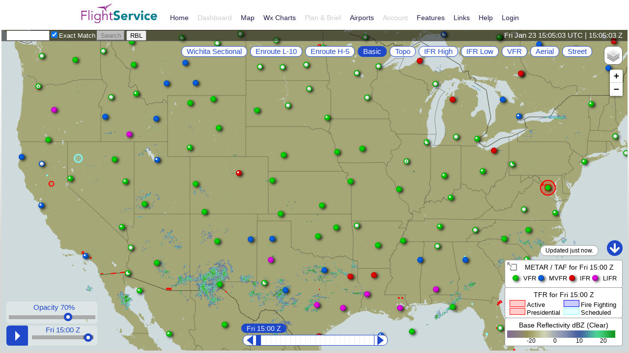

--- FILE ---
content_type: text/html;charset=ISO-8859-1
request_url: https://www.1800wxbrief.com/Website/interactiveMap;jsessionid=F21227459E95ACD2F22D247DCC54B0EE
body_size: 11439
content:
<!--
 Copyright 2024, LEIDOS CORPORATION as an unpublished work.
 All rights reserved. This computer software is a TRADE SECRET of Leidos
 Corporation and shall not be reproduced, disclosed, or used without
 prior written permission of Leidos Corporation.
-->




<!DOCTYPE html>

<html lang="en">
<head>
<meta http-equiv="X-UA-Compatible" content="IE=9; IE=8; IE=7; IE=EDGE" />
<link rel="icon"
	href="/Website/resources/images/leidos.ico"
	type="image/vnd.microsoft.icon" />
<link rel="shortcut icon"
	href="/Website/resources/images/leidos.ico"
	type="image/vnd.microsoft.icon" />
<link rel="stylesheet" type="text/css"
	href="/Website/resources/css/afss.css?v186" />
<link rel="stylesheet" type="text/css"
	href="/Website/resources/css/advancedServicesDialog.3459769589.css" />
<link rel="stylesheet" type="text/css"
	href="/Website/resources/css/emailDialog.3073044566.css" />
<link rel="stylesheet" type="text/css"
	href="/Website/resources/css/bcasRegDialog.1596059990.css" />
<link rel="stylesheet" type="text/css"
	href="/Website/resources/css/jquery-ui.2737835614.css" />
<link rel="stylesheet" type="text/css"
    href="/Website/resources/css/tablesorter/style.1783713385.css" />
<link rel="stylesheet" type="text/css"
    href="/Website/resources/css/bootstrap-all.1746332363.css" />
<link rel="stylesheet" type="text/css"
    href="/Website/resources/css/cookie-consent-style.3104379651.css" />
<link rel="stylesheet" type="text/css"
    href="/Website/resources/css/jquery.qtip.3856768000.css" />

<script
	src="/Website/resources/js/jquery.min.js?v2"></script>
<script
	src="/Website/resources/js/jquery-ui.min.js?v2"></script>
<script
	src="/Website/resources/js/utilities.2543622873.js"></script>
<script
	src="/Website/resources/js/jquery.mousewheel.min.js?v2"></script>
<script
	src="/Website/resources/js/js.cookie.246733969.js"></script>
<script
    src="/Website/resources/js/jquery.qtip.min.js?v2"></script>
<script
	src="/Website/resources/js/jquery.tablesorter.min.js?v2"></script>
<script
	src="/Website/resources/js/browserDetection.4223960647.js"></script>
<script
	src="/Website/resources/js/jquery-ui-splitButton.4012956587.js"></script>

<script>
	var gLmfs_lContextPath = "/Website";
	var gLmfs_userFullName = "";
	var gLmfs_notamOutageText = "";
	var gLmfs_brfFunctionAvailabilityText = "";
	
	$(document).ready(function() {
		/* These elements must be in the jsp file in order to be updated by maintenance_announcement.pl */
		/* System Announcement text */
		$("#systemAnnouncement").html();
		$("#systemAnnouncement:empty").hide();
		$("#systemAnnouncement").addClass("systemAnnouncement");
		/* NOTAM Outage Announcement text */
		$("#notamOutageAnnouncement").html(gLmfs_notamOutageText);
		$("#notamOutageAnnouncement:empty").hide();
		$("#notamOutageAnnouncement").addClass("weatherOutageAnnouncement");

		/* This value is not updated by maintenance_announcement.pl. It is driven by function availability and is set in the relevant controllers*/
		/*Brieifing Function Unavailable text */
		$("#briefingFunctionUnavailable").html(gLmfs_brfFunctionAvailabilityText);
		$("#briefingFunctionUnavailable:empty").hide();
	});
</script>
<script
	src="/Website/resources/js/tiles/standardLayout.ext.421337040.js"></script>




<title>Interactive Map</title>
<!--
 Copyright 2020, LEIDOS CORPORATION as an unpublished work.
 All rights reserved. This computer software is a TRADE SECRET of Leidos
 Corporation and shall not be reproduced, disclosed, or used without
 prior written permission of Leidos Corporation.
-->



<!--
 Copyright 2015, LEIDOS CORPORATION as an unpublished work.
 All rights reserved. This computer software is a TRADE SECRET of Leidos
 Corporation and shall not be reproduced, disclosed, or used without
 prior written permission of Leidos Corporation.
-->
<script type="text/javascript">
    var gAppConfig = {
    	
        base : "/Website/",
        
        
        loginStatus : false
    };
</script>


<script src="/Website/resources/js/shim.min.js?v1"></script>
<script type="text/javascript" src="Graphics/resources/js/leaflet.js"></script>
<link rel="stylesheet" type="text/css" href="Graphics/resources/css/leaflet.css" />

    <!-- Google Tag Manager --> <script>(function(w,d,s,l,i){w[l]=w[l]||[];w[l].push({'gtm.start': new Date().getTime(),event:'gtm.js'});var f=d.getElementsByTagName(s)[0], j=d.createElement(s),dl=l!='dataLayer'?'&l='+l:'';j.async=true;j.src= 'https://www.googletagmanager.com/gtm.js?id='+i+dl;f.parentNode.insertBefore(j,f); })(window,document,'script','dataLayer','GTM-M6SPZDF');</script> <!-- End Google Tag Manager -->
</head>

<body onunload="initializeWindows(); ">
    <!-- Google Tag Manager (noscript) --> <noscript><iframe src="https://www.googletagmanager.com/ns.html?id=GTM-M6SPZDF" height="0" width="0" style="display:none;visibility:hidden"></iframe></noscript> <!-- End Google Tag Manager (noscript) -->

	<div class="mainContainer">
		<div class="headerWrap">
			<!--
 Copyright 2024, LEIDOS CORPORATION as an unpublished work.
 All rights reserved. This computer software is a TRADE SECRET of Leidos
 Corporation and shall not be reproduced, disclosed, or used without
 prior written permission of Leidos Corporation.
-->






<!--
 Copyright 2023, LEIDOS CORPORATION as an unpublished work.
 All rights reserved. This computer software is a TRADE SECRET of Leidos
 Corporation and shall not be reproduced, disclosed, or used without
 prior written permission of Leidos Corporation.
-->


<div id="dialogAirportLookup" class="dialogAirportLookupDiv"
	title="Departure/Destination/Alternates" style="display: none;">
	<div id="encodeDecodeAirportHeader">
		<input type="text" value="" name="encodeDecodeAirportAirport"
			id="encodeDecodeAirportAirport"
			class="encodeDecodeAirportDisabledForSearch alphanumericSpaceParenUnderscoreDashOnly" maxlength="30"
			placeholder="ID, Name, or City"
			title="Enter Airport, Heliport, NavAid or Waypoint ID, Name, or City"
			onkeyup="encodeDecodeAirportCheckIfReadyForSearch();" /> <select
			name="encodeDecodeAirportState" id="encodeDecodeAirportState"
			class="encodeDecodeAirportDisabledForSearch"
			title="State or Territory">
			<option value="STATE">STATE</option>
			
			
				<option value="AK">AK</option>
			
				<option value="AL">AL</option>
			
				<option value="AR">AR</option>
			
				<option value="AZ">AZ</option>
			
				<option value="CA">CA</option>
			
				<option value="CO">CO</option>
			
				<option value="CT">CT</option>
			
				<option value="DC">DC</option>
			
				<option value="DE">DE</option>
			
				<option value="FL">FL</option>
			
				<option value="GA">GA</option>
			
				<option value="HI">HI</option>
			
				<option value="IA">IA</option>
			
				<option value="ID">ID</option>
			
				<option value="IL">IL</option>
			
				<option value="IN">IN</option>
			
				<option value="KS">KS</option>
			
				<option value="KY">KY</option>
			
				<option value="LA">LA</option>
			
				<option value="MA">MA</option>
			
				<option value="MD">MD</option>
			
				<option value="ME">ME</option>
			
				<option value="MI">MI</option>
			
				<option value="MN">MN</option>
			
				<option value="MO">MO</option>
			
				<option value="MS">MS</option>
			
				<option value="MT">MT</option>
			
				<option value="NC">NC</option>
			
				<option value="ND">ND</option>
			
				<option value="NE">NE</option>
			
				<option value="NH">NH</option>
			
				<option value="NJ">NJ</option>
			
				<option value="NM">NM</option>
			
				<option value="NV">NV</option>
			
				<option value="NY">NY</option>
			
				<option value="OH">OH</option>
			
				<option value="OK">OK</option>
			
				<option value="OR">OR</option>
			
				<option value="PA">PA</option>
			
				<option value="RI">RI</option>
			
				<option value="SC">SC</option>
			
				<option value="SD">SD</option>
			
				<option value="TN">TN</option>
			
				<option value="TX">TX</option>
			
				<option value="UT">UT</option>
			
				<option value="VA">VA</option>
			
				<option value="VT">VT</option>
			
				<option value="WA">WA</option>
			
				<option value="WI">WI</option>
			
				<option value="WV">WV</option>
			
				<option value="WY">WY</option>
			
				<option value="AS">AS</option>
			
				<option value="GU">GU</option>
			
				<option value="MP">MP</option>
			
				<option value="PR">PR</option>
			
				<option value="QM">QM</option>
			
				<option value="QW">QW</option>
			
				<option value="VI">VI</option>
			
		</select> <input type="checkbox" name="encodeDecodeAirportExactMatch"
			id="encodeDecodeAirportExactMatch"
			class="encodeDecodeAirportDisabledForSearch"
			title="Check if you want the search to match the search criteria exactly" />
		<label for="encodeDecodeAirportExactMatch"
			title="Check if you want the search to match the search criteria exactly">
			Exact Match</label> <input type="button" value="Search"
			id="encodeDecodeAirportSearchButton"
			class="encodeDecodeAirportDisabledForSearch"
			title="Search for Airports, Heliports, NavAids and Waypoints"
			onclick="doEncodeDecodeAirportSearch();" /> <img
			id="encodeDecodeAirportAjaxImage"
			src="/Website/resources/images/ajax-loader.gif;jsessionid=B774993C7393C7C074B94B753025D46C" />
	</div>
	<div id="encodeDecodeAirportMessageDiv"></div>
	<div id="encodeDecodeAirportProgressBar"></div>
	<div id="encodeDecodeAirportResultDiv"></div>
	<div id="encodeDecodeAirportSelectButtonDiv">
		<input type="button" id="encodeDecodeAirportSelectButton"
			class="gtm-pw-aip-search"
			value="Select" onclick="encodeDecodeAirportSelectButton();" /> <input
			type="button" id="encodeDecodeAirportCancelButton" value="Cancel"
			onclick="encodeDecodeAirportCancelDialog();" />
	</div>
</div>

<script>
	var gLmfs_lContextPath = "/Website";
	$(function() {
		$("#dialogAirportLookup input:button").button();
	});
</script>
<script src="/Website/resources/js/utilities/airportLookupDialog.ext.267837919.js" ></script>


<link rel="stylesheet" type="text/css" href="/Website/resources/css/aip.3378793255.css"/ >


<form id="CSRFTokenForm" action="/Website/interactiveMap;jsessionid=B774993C7393C7C074B94B753025D46C" method="post">
<div>
<input type="hidden" name="CSRFToken" value="2mf000phDV5FiEU6R39sR13Aw7yqkbeJbf7oeDiSKP5dAPoEFI7q2MJBiGytLTIqMCvAMZoI4D3lottnXseRNVEbPidPW5sO70T2" />
</div></form>


    
    
    
        <script>gAppConfig.loginStatus=false</script>
        
        
        
        
    


    <div id="navbar-header" class="bootstrap">
        <nav class="navbar navbar-expand-lg navbar-custom">
            <div class="container ps-0 pe-0" id="top-nav-menu-container">
                <button type="button" class="navbar-toggler" id="hamburger-icon">
                    <div id="togglebar"><img src="/Website/resources/images/hamburger_violet.png;jsessionid=B774993C7393C7C074B94B753025D46C?v1" height="15" /></div>
                    <div id="togglex" class="d-none"><img src="/Website/resources/images/close_violet.png;jsessionid=B774993C7393C7C074B94B753025D46C?v1" height="15" /></div>
                </button>
                <a class="navbar-brand" href="/Website/home;jsessionid=B774993C7393C7C074B94B753025D46C?desktop=true">
                    <span class="fss-logo"></span>
                </a>
                <div class="collapse navbar-collapse" id="myNavbar" style="max-height: 100%; min-height: 0px;">
                    <ul class="nav navbar-nav">
                        <li class="nav-item"><a class="nav-link active" href="/Website/home;jsessionid=B774993C7393C7C074B94B753025D46C?desktop=true">Home</a></li>
                        <li class="nav-item"><a class="disabledLink nav-link" style="background: none !important;" >Dashboard</a></li>
                        <li class="nav-item"><a class="nav-link" href="/Website/interactiveMap;jsessionid=B774993C7393C7C074B94B753025D46C">Map</a></li>
                        <li class="nav-item"><a class="nav-link" href="/Website/weatherGraphics;jsessionid=B774993C7393C7C074B94B753025D46C?conus=0">Wx Charts</a></li>
                        <li class="nav-item dropdown" id="myPlanBriefDropDown">
                            <a class="disabledLink nav-link dropdown-toggle" style="background: none !important;"  onclick="return false;">Plan &amp; Brief
                            <div class="dropdown_with_plus" id="plan_plus" style="float:right;font-size:20px">+</div>
                            <div class="dropdown_with_plus d-none" id="plan_minus" style="float:right;font-size:20px">-</div></a>
                            <ul class="dropdown-menu" id="drop-menu-plan">
                                <li><a class="disabledLink dropdown-item nav-link" >Plan &amp; Brief</a></li>
                                
                                <li><a class="disabledLink dropdown-item nav-link" >Pilot History</a></li>
                                <li><a class="disabledLink dropdown-item nav-link" >UAS NOTAM Form</a></li>
                            </ul>
                        </li>
                        <li class="nav-item"><a class="nav-link" onClick="showAirportLookupDialog('', true, false, false, '', true, 'Airports/Heliports')" style="cursor:pointer;">Airports</a></li>
                        <li class="nav-item dropdown" id="myAccountDropDown">
                            <a class="defaultPointer disabledLink nav-link dropdown-toggle" style="background: none !important;" >Account
                            <div class="dropdown_with_plus" id="account_plus" style="float:right;font-size:20px">+</div>
                            <div class="dropdown_with_plus d-none" id="account_minus" style="float:right;font-size:20px">-</div></a>
                            <ul class="dropdown-menu"  id="drop-menu-account">
                                <li><a class="disabledLink dropdown-item nav-link" >Account Holder (User)</a></li>
                                <li><a class="disabledLink dropdown-item nav-link" >Aircraft</a></li>
                                <li><a class="disabledLink dropdown-item nav-link" >Service Provider Authorization</a></li>
                                <li><a class="disabledLink dropdown-item nav-link" >Aircraft &amp; Favorite Plan Sharing</a></li>
                                <li><a class="disabledLink dropdown-item nav-link" >Change Password</a></li>
                                <li><a class="disabledLink dropdown-item nav-link" >Change Username</a></li>
                                <li><a class="disabledLink dropdown-item nav-link" >Required Statements Opt-out</a></li>
                            </ul>
                        </li>
                        
                            <li class="nav-item dropdown" id="myFeaturesDropDown">
                                <a class="nav-link dropdown-toggle" href="#" onclick="return false;">Features
                                <div class="dropdown_with_plus" id="features_plus" style="float:right;font-size:20px">+</div>
                                <div class="dropdown_with_plus d-none" id="features_minus" style="float:right;font-size:20px">-</div></a>
                                <ul class="dropdown-menu" id="drop-menu-features">
                                    <li><a class="dropdown-item nav-link" href="/Website/home;jsessionid=B774993C7393C7C074B94B753025D46C?desktop=true#!/news/68">Adverse Condition Alerting Service (ACAS)</a></li>
                                    <li><a class="dropdown-item nav-link" href="/Website/home;jsessionid=B774993C7393C7C074B94B753025D46C?desktop=true#!/automated-voice-service">Automated Voice Service</a></li>
                                    <li><a class="dropdown-item nav-link" href="/Website/home;jsessionid=B774993C7393C7C074B94B753025D46C?desktop=true#!/news/69">Graphic Checklist</a></li>
                                    <li><a class="dropdown-item nav-link" href="/Website/home;jsessionid=B774993C7393C7C074B94B753025D46C?desktop=true#!/news/65">Mobile Web</a></li>
                                    <li><a class="dropdown-item nav-link" href="/Website/home;jsessionid=B774993C7393C7C074B94B753025D46C?desktop=true#!/new-briefing">NextGen Briefings</a></li>
                                    <li><a class="dropdown-item nav-link" href="/Website/home;jsessionid=B774993C7393C7C074B94B753025D46C?desktop=true#!/news/67">Preflight Summaries</a></li>
                                    <li><a class="dropdown-item nav-link" href="/Website/home;jsessionid=B774993C7393C7C074B94B753025D46C?desktop=true#!/news/40">Surv Enhanced Search & Rescue (SE-SAR)</a></li>
                                    <li><a class="dropdown-item nav-link" href="/Website/home;jsessionid=B774993C7393C7C074B94B753025D46C?desktop=true#!/sms-text-message-service">Text Message Service</a></li>
                                </ul>
                            </li>
                        
                        
                        <li class="nav-item dropdown" id="myLinksDropDown">
                            <a class="nav-link dropdown-toggle" href="#" onclick="return false;">Links
                            <div class="dropdown_with_plus" id="links_plus" style="float:right;font-size:20px">+</div>
                            <div class="dropdown_with_plus d-none" id="links_minus" style="float:right;font-size:20px">-</div></a>
                            <ul class="dropdown-menu" id="drop-menu-links">
                                <li><a href="https://www.faa.gov/documentLibrary/media/Advisory_Circular/AC_91-92.pdf" target="_blank" class="dropdown-item nav-link gtm-pw-links-item">AC 91-92: Pilot's Guide to a Preflight Briefing</a></li>
                                <li><a href="http://sapt.faa.gov/" target="_blank" class="dropdown-item nav-link gtm-pw-links-item">ADS-B/GPS RAIM SAPT</a></li>
                                <li><a href="http://skyvector.com/" target="_blank" class="dropdown-item nav-link gtm-pw-links-item">Aeronautical Charts</a></li>
                                <li><a href="http://www.aopa.org/" target="_blank" class="dropdown-item nav-link gtm-pw-links-item">AOPA</a></li>
                                <li><a href="http://www.dot.gov/" target="_blank" class="dropdown-item nav-link gtm-pw-links-item">DOT</a></li>
                                <li><a href="http://www.eaa.org" target="_blank" class="dropdown-item nav-link gtm-pw-links-item">Experimental Aircraft Association (EAA)</a></li>
                                <li><a href="http://www.faa.gov/" target="_blank" class="dropdown-item nav-link gtm-pw-links-item">FAA</a></li>
                                <li><a href="http://www.faa.gov/air_traffic/publications/" target="_blank" class="dropdown-item nav-link gtm-pw-links-item">FAA Aeronautical Information Manual (AIM)</a></li>
                                <li><a href="http://www.faasafety.gov/" target="_blank" class="dropdown-item nav-link gtm-pw-links-item">FAA FAAS Team</a></li>
                                <li><a href="https://www.faa.gov/airports/runway_safety/videos/" target="_blank" class="dropdown-item nav-link gtm-pw-links-item">FAA From The Flight Deck Videos</a></li>
                                <li><a href="https://www.faa.gov/air_traffic/flight_info/aeronav/procedures/application/index.cfm" target="_blank" class="dropdown-item nav-link gtm-pw-links-item">FAA Instrument Flight Procedures</a></li>
                                <li><a href="http://www.faa.gov/air_traffic/publications/notices/" target="_blank" class="dropdown-item nav-link gtm-pw-links-item">FAA Published NOTAMs</a></li>
                                <li><a href="http://tfr.faa.gov/tfr2/list.html" target="_blank" class="dropdown-item nav-link gtm-pw-links-item">FAA TFRs</a></li>
                                <li><a href="http://www.faa.gov/uas/" target="_blank" class="dropdown-item nav-link gtm-pw-links-item">FAA UAS</a></li>
                                <li><a href="https://www.faasafety.gov/gslac/ALC/course_content.aspx?pf=1&cID=889&sID=1659&preview=true" target="_blank" class="dropdown-item nav-link gtm-pw-links-item">IFR WINGS Course: Preflight Self Briefings</a></li>
                                <li><a href="http://www.faa.gov/airports/runway_safety/diagrams/" target="_blank" class="dropdown-item nav-link gtm-pw-links-item">National Flight Data Center (NFDC)</a></li>
                                <li><a href="http://www.noaa.gov/" target="_blank" class="dropdown-item nav-link gtm-pw-links-item">NOAA</a></li>
                                <li><a href="http://www.aviationweather.gov/" target="_blank" class="dropdown-item nav-link gtm-pw-links-item">NOAA Weather Center</a></li>
                                <li><a href="http://www.norad.mil/generalaviation.aspx" target="_blank" class="dropdown-item nav-link gtm-pw-links-item">NORAD GA Resources</a></li>
                                <li><a href="https://www.faasafety.gov/gslac/ALC/course_content.aspx?pf=1&cID=683&sID=1341&preview=true" target="_blank" class="dropdown-item nav-link gtm-pw-links-item">VFR WINGS Course: Preflight Self Briefings</a></li>
                            </ul>
                        </li>
                        <li class="nav-item dropdown" id="myHelpDropDown">
                            <a class="nav-link dropdown-toggle" href="#" onclick="return false;">Help
                            <div class="dropdown_with_plus" id="help_plus" style="float:right;font-size:20px">+</div>
                            <div class="dropdown_with_plus d-none" id="help_minus" style="float:right;font-size:20px">-</div></a>
                            <ul class="dropdown-menu" id="drop-menu-help">
                                <li><a class="dropdown-item nav-link" href="/Website/announcements;jsessionid=B774993C7393C7C074B94B753025D46C">Announcements</a></li>
                                <li><a class="dropdown-item nav-link" href="/Website/utilitiesContractions;jsessionid=B774993C7393C7C074B94B753025D46C">Contractions Lookup</a></li>
                                <li><a class="dropdown-item nav-link" href="/Website/faqs;jsessionid=B774993C7393C7C074B94B753025D46C">Frequently Asked Questions</a></li>
                                <li><a class="dropdown-item nav-link" href="https://www.youtube.com/playlist?list=PLs4ptBonDq2JOTQ8CHz3iEsdFFK8cJQT1" target="_blank">Helpful Videos</a></li>
                                <li><a class="dropdown-item nav-link" href="/Website/resources/help.pdf;jsessionid=B774993C7393C7C074B94B753025D46C" target="_blank">User Guide</a></li>
                            </ul>
                        </li>
                        
                        
                            <li class="nav-item" id="loginButton"><a class="nav-link" href="/Website/;jsessionid=B774993C7393C7C074B94B753025D46C">Login</a></li>
                        
                    </ul>
                </div>
            </div>
        </nav>

        <div class="container splitter-bar"></div>
    </div>

<div class="clear"></div>

<div class="showMobile" style="display: none;width: 100%;">
    
    <div style="background-color: rgb(255,255,255);">
        
        <div style="position:relative;display: table-cell;width: 100vw;text-align: center;height: 50px;vertical-align: middle;">
            <button class="btn btn-primary btn-md" onclick="window.location.href='/Website/mobileweb;jsessionid=B774993C7393C7C074B94B753025D46C'" style="background-color: rgb(133,5,128);border-color: white;">Go to Mobile Website</button>
        </div>
        <div class="container splitter-bar"></div>
    </div>
</div>

<div class="content_middle_blank"  id="headerBottom">

    

    <div class="dateContainer" id="styleClock">
        <span id="clock">&nbsp;</span>
    </div>

    <div class="clear"></div>

    
    <div id="systemAnnouncement"></div>
    <!--
 Copyright 2022, LEIDOS CORPORATION as an unpublished work.
 All rights reserved. This computer software is a TRADE SECRET of Leidos
 Corporation and shall not be reproduced, disclosed, or used without
 prior written permission of Leidos Corporation.
-->






    <div id="notamOutageAnnouncement"></div>
    <!--
 Copyright 2022, LEIDOS CORPORATION as an unpublished work.
 All rights reserved. This computer software is a TRADE SECRET of Leidos
 Corporation and shall not be reproduced, disclosed, or used without
 prior written permission of Leidos Corporation.
-->






    <!--
 Copyright 2022, LEIDOS CORPORATION as an unpublished work.
 All rights reserved. This computer software is a TRADE SECRET of Leidos
 Corporation and shall not be reproduced, disclosed, or used without
 prior written permission of Leidos Corporation.
-->






    <div id="briefingFunctionUnavailable"></div>
</div>


<div class="clear"></div>

<div class='content_top_art'>&nbsp;</div>

<!-- Settings for sameSite and secure cookies, added to header.jsp so these variables are accessible globally -->
<script type="text/javascript" src="/Website/resources/js/utilities/securityVariables.204836441.js">

</script>
<script src="/Website/resources/js/cookie_consent.473685697.js"></script>

<script>
var gLmfs_lContextPath = "/Website";
</script>
<script src="/Website/resources/js/tiles/header.ext.403608975.js"></script>
<script src="/Website/resources/js/utilities/airportLookupDialog.ext.267837919.js"></script>

		</div>
		<div class="wrapContent">
			<div id='content'>
			<!--
 Copyright 2025, LEIDOS CORPORATION as an unpublished work.
 All rights reserved. This computer software is a TRADE SECRET of Leidos
 Corporation and shall not be reproduced, disclosed, or used without
 prior written permission of Leidos Corporation.
-->





<link rel="stylesheet" type="text/css" href="/Website/resources/css/map.2685781702.css" />

<script>
    $(".content_top_art").hide();
</script>

<div id="contentMiddle" class="content_middle">
    <div id="interactiveMapContainer"></div>
    <script type="text/javascript">
        var startedUp = false;

        //function to get the query parameter from request
        function getParam(name) {
            if (name = (new RegExp('[?&]' + encodeURIComponent(name) + '=([^&]*)')).exec(location.search))
                return decodeURIComponent(name[1]);
        }
        //get airport
        var airport = getParam('airport');
        var isAirportInfoSearch = airport && airport.length > 0;

        function doAirportSearch(mapContainer) {
            //check if query param ?airport=<> exists and has an actual value (i.e string length is greater than 0)
            //if the parameter is valid, execute the aiportInfoSearch function
            if (isAirportInfoSearch) {
                mapContainer.airportInfoSearch(airport, true);
            }
        }

        var startup = function() {
            if (startedUp) {
                return;
            }
            startedUp = true;

            var parsedParams = null;
            var wxTime = "";
            var wxLayers = [];
            var wxLayerTemp = "";
            var wxData = "";
            var isWxLink = false;
            var isLoggedIn = gAppConfig.loginStatus;
            const inputURL = decodeURIComponent(window.location.href);
            const inputParams = inputURL.split("?");
            if (inputParams.length > 1) {
                isWxLink = true;
                // When coming from a weather link, set user login to false to hide the short form on map
                isLoggedIn = false;
                parsedParams = inputParams[1].split("&");

                for (let i = 0; i < parsedParams.length; i++) {
                    if (parsedParams[i].includes("time=")) {
                        wxTime = parsedParams[i].split("time=")[1];
                    } else if (parsedParams[i].includes("layer=")) {
                        wxLayerTemp = parsedParams[i].split("layer=")[1];
                        wxLayers = wxLayerTemp.split(",");
                    } else if (parsedParams[i].includes("data=")) {
                        wxData = parsedParams[i].split("data=")[1];
                    }
                }
            }

            var CSRFFromForm = $('#CSRFTokenForm').serialize();
            var CSRFToken = CSRFFromForm.substring(CSRFFromForm.indexOf('=') + 1);
            var map = L.map('interactiveMapContainer', {
                center: [38.7,-97.9],
                zoom: 5,
                topBar: true,
                userSettings: true,
                flightPlanning: isLoggedIn,
                hideFPFormOnLoad : isWxLink,
                gwRoot: (gAppConfig.base + 'Graphics/'),
                pwRoot: gAppConfig.base,
                airportUrl: (gAppConfig.base + 'AirportInfo?idFromMenu={ident}'),
                CSRFToken: CSRFToken
            });
            map.baseLayer('basic');
            map.baseLayersAvailable([ 'all', 'mapbox' ]);
            map.registerFpChangeCallback(function(reset, redirect, args) {
                var tokeninputs = document.getElementsByName('CSRFToken');
                if (tokeninputs && tokeninputs.length) {
                    args.CSRFToken = tokeninputs[0].value;
                }
                $.ajax({
                    type: "POST",
                    url: gAppConfig.base + 'storeShortForm',
                    data: args,
                    redirect: redirect
                }).done(function() {
                    if (this.redirect) {
                        window.location = gAppConfig.base + 'showFlightPlanForm';
                    }
                });
            });

            if (gAppConfig.loginStatus && !parsedParams) {
                $.ajax({
                    async : true,
                    type : "GET",
                    url : gLmfs_lContextPath + '/ajax/getShortForm?' + $('#CSRFTokenForm').serialize(),
                    success : function(data) {
                        map.flightPlan(JSON.parse(data), !isAirportInfoSearch);
                    },
                    complete : function(err) {
                        doAirportSearch(map);
                    }
                });
            } else {
                doAirportSearch(map);
                if (wxData) {
                    map.flightPlan(JSON.parse(wxData), !isAirportInfoSearch);
                }
            }

            // NOTE: wxProdTime must be called before layersOn
            if (wxTime) {
                map.wxProdTime(wxTime);
            }
            // NOTE: layersOn must be called before layersAvailable
            if (wxLayers.length > 0) {
                map.layersOn([ 'radbase', 'metaf', 'tfr'], wxLayers, true);
            } else {
                map.layersOn([ 'radbase', 'metaf', 'tfr']);
            }
            map.layersAvailable(['all', 'lak-freq', 'lak-gen', 'lak-proc', 'lak-wx', 'lak-mtr', 'lak-sua', 'lak-ctrl-air', 'lak-tz', 'lak-fir']);
        }

        if (window.addEventListener) {
            window.addEventListener("DOMContentLoaded", function() {
                window.setTimeout(startup, 20);
            }, false);
        }

        if (window.addEventListener) {
            window.addEventListener("load", function() {
                window.setTimeout(startup, 10);
            }, false);
        } else if (window.attachEvent) {
            window.attachEvent("onload", function() {
                window.setTimeout(startup, 10);
            });
        } else {
            window.onload = function() {
                window.setTimeout(startup, 100);
            }
        }
    </script>
</div>

			
			</div>
		</div>
		<div class="push"></div>
	</div>
	<div class="footerStandardWrap">
		<!--
 Copyright 2023, LEIDOS CORPORATION as an unpublished work.
 All rights reserved. This computer software is a TRADE SECRET of Leidos
 Corporation and shall not be reproduced, disclosed, or used without
 prior written permission of Leidos Corporation.
-->




<!--
 Copyright 2022, LEIDOS CORPORATION as an unpublished work.
 All rights reserved. This computer software is a TRADE SECRET of Leidos
 Corporation and shall not be reproduced, disclosed, or used without
 prior written permission of Leidos Corporation.
-->



<script>
$(document).ready(function() { 

    $('#contactInformation').dialog({
        modal: true,
        autoOpen: false,
        width: 500,
        dialogClass : "no-close",
        resizable: false,
        buttons : {
            "OK" : function() {
            	$(this).dialog('close');
            }
        }
    });
    
    $('.contactUs').click(function() {
        $('#contactInformation').dialog('open');
        return false;
    });
});
</script>




<div id="contactInformation" title="Contact Us" style="display: none;">
	<p>To provide feedback or suggestions, or to request Website support,
	<p>please use the following form: <a href=/Website/help-feedback;jsessionid=B774993C7393C7C074B94B753025D46C class="hyperlink">Help & Feedback</a></p>
    <br>
    <p>To receive flight plan and weather briefing services from a Specialist, call</p>
    <p>Flight Service: 800-WX-Brief (800-992-7433)</p>
    <br>
    
    <p>Server: FTW002 </p>
    <p>Release: fs21.fs21.11.6.1.RHEL8.maint, pw.FFSP Agile Development Spec - PilotWeb Spec - fs21.11.6.1-maint - Build, Test and Package PilotWebEMPTY.fs21.11.6.1-maint.10.2025-11-14T22:19:33.279229358Z </p>
</div>

<!--
 Copyright 2017, LEIDOS CORPORATION as an unpublished work.
 All rights reserved. This computer software is a TRADE SECRET of Leidos
 Corporation and shall not be reproduced, disclosed, or used without
 prior written permission of Leidos Corporation.
-->




<script>
         var gBannerEnabled = false;
</script>

<div id="loginBanner" title="Use Notification Banner" style="display: none; cursor: text;">
    <p>You are accessing a U.S. Government information system, which includes (1) this computer, (2) this computer network,  (3) all computers connected to this network, and (4) all devices and storage media attached to this network or to a computer on this network. This information is provided for U.S. Government-authorized use only. <br><br>Unauthorized or improper use of this system may result in disciplinary action, as well as civil and criminal penalties. <br><br>By using this information system, you understand and consent to the following: <br><br>You have no reasonable expectation of privacy regarding communications or data transiting or stored on this information system. <br><br>At any time, and for any lawful Government purpose, the Government may monitor, intercept, and search any communication or data transiting or stored on this information system. <br><br>Any communications or data transiting or stored on this information system may be disclosed or used for any lawful Government purpose.</p>
</div>




<!-- footer -->
<script>
var gLmfs_lContextPath = "/Website";
var gLmfs_gPilotProfileExists = "";
var gLmfs_gUserDisclaimerViewedFooter = "";
var gLmfs_gPrivacyStatementViewedFooter = "";
</script>
<script src="/Website/resources/js/tiles/footer.ext.1567662047.js" ></script>





	</div>
	<div id="dialogSessionTimeout" style="display: none;"
		title="Session Time">
		<span class="ui-icon ui-icon-alert"></span>
		<p>Session has timed out.</p>
	</div>
	<div id="dialogTimeoutQuery" style="display: none;"
		title="Session Time">
		<span class="ui-icon ui-icon-alert"></span>
		<p>In one minute your session will expire due to lack of activity.
			Click anywhere to extend your session.</p>
	</div>
    <div id="cookie-container" class="cookie-container "  >
        <div class="rowc">
            <div  class="column left ">
                <p class="textc">
                    This site uses cookies to analyze traffic. This information is shared with our analytics partners, but without providing personal information. If you do not allow cookies, then some functionalities may not operate properly.
               </p>
            </div>
            <div class="column right" >
                <div class="button-div" >
                    <input id="cookie-btn" title="Close" type="image" src="/Website/resources/images/close_cookie_banner.png;jsessionid=B774993C7393C7C074B94B753025D46C?v2" />
                </div>
            </div>
       </div>
    </div>
</body>
</html>
